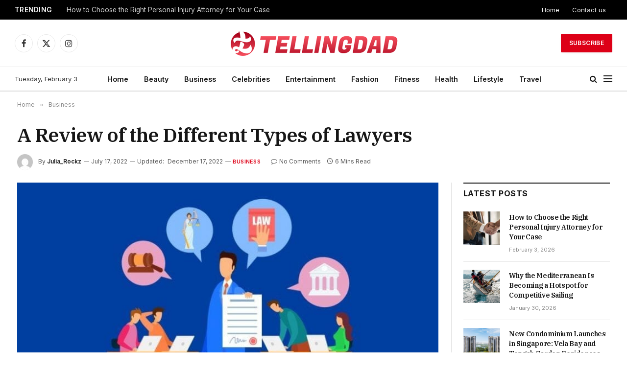

--- FILE ---
content_type: text/html; charset=UTF-8
request_url: https://tellingdad.com/a-review-of-the-different-types-of-lawyers/
body_size: 18310
content:

<!DOCTYPE html>
<html dir="ltr" lang="en-US" prefix="og: https://ogp.me/ns#" class="s-light site-s-light">

<head>

	<meta charset="UTF-8" />
	<meta name="viewport" content="width=device-width, initial-scale=1" />
	<title>A Review of the Different Types of Lawyers - Tellingdad.com</title><link rel="preload" as="image" imagesrcset="https://tellingdad.com/wp-content/uploads/2022/07/Types-of-Lawyer-800x500-1.jpg 800w, https://tellingdad.com/wp-content/uploads/2022/07/Types-of-Lawyer-800x500-1-300x188.jpg 300w, https://tellingdad.com/wp-content/uploads/2022/07/Types-of-Lawyer-800x500-1-768x480.jpg 768w, https://tellingdad.com/wp-content/uploads/2022/07/Types-of-Lawyer-800x500-1-150x94.jpg 150w, https://tellingdad.com/wp-content/uploads/2022/07/Types-of-Lawyer-800x500-1-450x281.jpg 450w" imagesizes="(max-width: 801px) 100vw, 801px" />

		<!-- All in One SEO 4.9.3 - aioseo.com -->
	<meta name="description" content="Let’s talk about different types of lawyers! While you may think any lawyer can solve your legal problem, that’s not the case. The legal field is vast and varied, meaning there are specialized lawyers out there ranging from accident lawyers to tax lawyers. If you are among the people who didn’t know there are different" />
	<meta name="robots" content="max-image-preview:large" />
	<meta name="author" content="Julia_Rockz"/>
	<link rel="canonical" href="https://tellingdad.com/a-review-of-the-different-types-of-lawyers/" />
	<meta name="generator" content="All in One SEO (AIOSEO) 4.9.3" />
		<meta property="og:locale" content="en_US" />
		<meta property="og:site_name" content="Tellingdad.com -" />
		<meta property="og:type" content="article" />
		<meta property="og:title" content="A Review of the Different Types of Lawyers - Tellingdad.com" />
		<meta property="og:description" content="Let’s talk about different types of lawyers! While you may think any lawyer can solve your legal problem, that’s not the case. The legal field is vast and varied, meaning there are specialized lawyers out there ranging from accident lawyers to tax lawyers. If you are among the people who didn’t know there are different" />
		<meta property="og:url" content="https://tellingdad.com/a-review-of-the-different-types-of-lawyers/" />
		<meta property="article:published_time" content="2022-07-17T18:21:54+00:00" />
		<meta property="article:modified_time" content="2022-12-17T14:24:18+00:00" />
		<meta name="twitter:card" content="summary" />
		<meta name="twitter:title" content="A Review of the Different Types of Lawyers - Tellingdad.com" />
		<meta name="twitter:description" content="Let’s talk about different types of lawyers! While you may think any lawyer can solve your legal problem, that’s not the case. The legal field is vast and varied, meaning there are specialized lawyers out there ranging from accident lawyers to tax lawyers. If you are among the people who didn’t know there are different" />
		<script type="application/ld+json" class="aioseo-schema">
			{"@context":"https:\/\/schema.org","@graph":[{"@type":"BlogPosting","@id":"https:\/\/tellingdad.com\/a-review-of-the-different-types-of-lawyers\/#blogposting","name":"A Review of the Different Types of Lawyers - Tellingdad.com","headline":"A Review of the Different Types of Lawyers","author":{"@id":"https:\/\/tellingdad.com\/author\/gposting\/#author"},"publisher":{"@id":"https:\/\/tellingdad.com\/#person"},"image":{"@type":"ImageObject","url":"https:\/\/tellingdad.com\/wp-content\/uploads\/2022\/07\/Types-of-Lawyer-800x500-1.jpg","width":800,"height":500},"datePublished":"2022-07-17T18:21:54+00:00","dateModified":"2022-12-17T14:24:18+00:00","inLanguage":"en-US","mainEntityOfPage":{"@id":"https:\/\/tellingdad.com\/a-review-of-the-different-types-of-lawyers\/#webpage"},"isPartOf":{"@id":"https:\/\/tellingdad.com\/a-review-of-the-different-types-of-lawyers\/#webpage"},"articleSection":"Business"},{"@type":"BreadcrumbList","@id":"https:\/\/tellingdad.com\/a-review-of-the-different-types-of-lawyers\/#breadcrumblist","itemListElement":[{"@type":"ListItem","@id":"https:\/\/tellingdad.com#listItem","position":1,"name":"Home","item":"https:\/\/tellingdad.com","nextItem":{"@type":"ListItem","@id":"https:\/\/tellingdad.com\/business\/#listItem","name":"Business"}},{"@type":"ListItem","@id":"https:\/\/tellingdad.com\/business\/#listItem","position":2,"name":"Business","item":"https:\/\/tellingdad.com\/business\/","nextItem":{"@type":"ListItem","@id":"https:\/\/tellingdad.com\/a-review-of-the-different-types-of-lawyers\/#listItem","name":"A Review of the Different Types of Lawyers"},"previousItem":{"@type":"ListItem","@id":"https:\/\/tellingdad.com#listItem","name":"Home"}},{"@type":"ListItem","@id":"https:\/\/tellingdad.com\/a-review-of-the-different-types-of-lawyers\/#listItem","position":3,"name":"A Review of the Different Types of Lawyers","previousItem":{"@type":"ListItem","@id":"https:\/\/tellingdad.com\/business\/#listItem","name":"Business"}}]},{"@type":"Person","@id":"https:\/\/tellingdad.com\/#person","name":"Shon_Mark","image":{"@type":"ImageObject","@id":"https:\/\/tellingdad.com\/a-review-of-the-different-types-of-lawyers\/#personImage","url":"https:\/\/secure.gravatar.com\/avatar\/e84237b99285e88366c1ff8c076f2d7dfa2c01c97b1fdea86417c39aad0b26a0?s=96&d=mm&r=g","width":96,"height":96,"caption":"Shon_Mark"}},{"@type":"Person","@id":"https:\/\/tellingdad.com\/author\/gposting\/#author","url":"https:\/\/tellingdad.com\/author\/gposting\/","name":"Julia_Rockz","image":{"@type":"ImageObject","@id":"https:\/\/tellingdad.com\/a-review-of-the-different-types-of-lawyers\/#authorImage","url":"https:\/\/secure.gravatar.com\/avatar\/fdb9018391d9d3732dadcd8360aceee3abe59df96cf68193ff5c40cedafc2358?s=96&d=mm&r=g","width":96,"height":96,"caption":"Julia_Rockz"}},{"@type":"WebPage","@id":"https:\/\/tellingdad.com\/a-review-of-the-different-types-of-lawyers\/#webpage","url":"https:\/\/tellingdad.com\/a-review-of-the-different-types-of-lawyers\/","name":"A Review of the Different Types of Lawyers - Tellingdad.com","description":"Let\u2019s talk about different types of lawyers! While you may think any lawyer can solve your legal problem, that\u2019s not the case. The legal field is vast and varied, meaning there are specialized lawyers out there ranging from accident lawyers to tax lawyers. If you are among the people who didn\u2019t know there are different","inLanguage":"en-US","isPartOf":{"@id":"https:\/\/tellingdad.com\/#website"},"breadcrumb":{"@id":"https:\/\/tellingdad.com\/a-review-of-the-different-types-of-lawyers\/#breadcrumblist"},"author":{"@id":"https:\/\/tellingdad.com\/author\/gposting\/#author"},"creator":{"@id":"https:\/\/tellingdad.com\/author\/gposting\/#author"},"image":{"@type":"ImageObject","url":"https:\/\/tellingdad.com\/wp-content\/uploads\/2022\/07\/Types-of-Lawyer-800x500-1.jpg","@id":"https:\/\/tellingdad.com\/a-review-of-the-different-types-of-lawyers\/#mainImage","width":800,"height":500},"primaryImageOfPage":{"@id":"https:\/\/tellingdad.com\/a-review-of-the-different-types-of-lawyers\/#mainImage"},"datePublished":"2022-07-17T18:21:54+00:00","dateModified":"2022-12-17T14:24:18+00:00"},{"@type":"WebSite","@id":"https:\/\/tellingdad.com\/#website","url":"https:\/\/tellingdad.com\/","name":"Tellingdad.com","inLanguage":"en-US","publisher":{"@id":"https:\/\/tellingdad.com\/#person"}}]}
		</script>
		<!-- All in One SEO -->

<link rel='dns-prefetch' href='//fonts.googleapis.com' />
<link rel="alternate" type="application/rss+xml" title="Tellingdad.com &raquo; Feed" href="https://tellingdad.com/feed/" />
<link rel="alternate" type="application/rss+xml" title="Tellingdad.com &raquo; Comments Feed" href="https://tellingdad.com/comments/feed/" />
<link rel="alternate" type="application/rss+xml" title="Tellingdad.com &raquo; A Review of the Different Types of Lawyers Comments Feed" href="https://tellingdad.com/a-review-of-the-different-types-of-lawyers/feed/" />
<link rel="alternate" title="oEmbed (JSON)" type="application/json+oembed" href="https://tellingdad.com/wp-json/oembed/1.0/embed?url=https%3A%2F%2Ftellingdad.com%2Fa-review-of-the-different-types-of-lawyers%2F" />
<link rel="alternate" title="oEmbed (XML)" type="text/xml+oembed" href="https://tellingdad.com/wp-json/oembed/1.0/embed?url=https%3A%2F%2Ftellingdad.com%2Fa-review-of-the-different-types-of-lawyers%2F&#038;format=xml" />
<style id='wp-img-auto-sizes-contain-inline-css' type='text/css'>
img:is([sizes=auto i],[sizes^="auto," i]){contain-intrinsic-size:3000px 1500px}
/*# sourceURL=wp-img-auto-sizes-contain-inline-css */
</style>
<style id='wp-emoji-styles-inline-css' type='text/css'>

	img.wp-smiley, img.emoji {
		display: inline !important;
		border: none !important;
		box-shadow: none !important;
		height: 1em !important;
		width: 1em !important;
		margin: 0 0.07em !important;
		vertical-align: -0.1em !important;
		background: none !important;
		padding: 0 !important;
	}
/*# sourceURL=wp-emoji-styles-inline-css */
</style>
<link rel='stylesheet' id='wp-block-library-css' href='https://tellingdad.com/wp-includes/css/dist/block-library/style.min.css?ver=6.9' type='text/css' media='all' />
<style id='global-styles-inline-css' type='text/css'>
:root{--wp--preset--aspect-ratio--square: 1;--wp--preset--aspect-ratio--4-3: 4/3;--wp--preset--aspect-ratio--3-4: 3/4;--wp--preset--aspect-ratio--3-2: 3/2;--wp--preset--aspect-ratio--2-3: 2/3;--wp--preset--aspect-ratio--16-9: 16/9;--wp--preset--aspect-ratio--9-16: 9/16;--wp--preset--color--black: #000000;--wp--preset--color--cyan-bluish-gray: #abb8c3;--wp--preset--color--white: #ffffff;--wp--preset--color--pale-pink: #f78da7;--wp--preset--color--vivid-red: #cf2e2e;--wp--preset--color--luminous-vivid-orange: #ff6900;--wp--preset--color--luminous-vivid-amber: #fcb900;--wp--preset--color--light-green-cyan: #7bdcb5;--wp--preset--color--vivid-green-cyan: #00d084;--wp--preset--color--pale-cyan-blue: #8ed1fc;--wp--preset--color--vivid-cyan-blue: #0693e3;--wp--preset--color--vivid-purple: #9b51e0;--wp--preset--gradient--vivid-cyan-blue-to-vivid-purple: linear-gradient(135deg,rgb(6,147,227) 0%,rgb(155,81,224) 100%);--wp--preset--gradient--light-green-cyan-to-vivid-green-cyan: linear-gradient(135deg,rgb(122,220,180) 0%,rgb(0,208,130) 100%);--wp--preset--gradient--luminous-vivid-amber-to-luminous-vivid-orange: linear-gradient(135deg,rgb(252,185,0) 0%,rgb(255,105,0) 100%);--wp--preset--gradient--luminous-vivid-orange-to-vivid-red: linear-gradient(135deg,rgb(255,105,0) 0%,rgb(207,46,46) 100%);--wp--preset--gradient--very-light-gray-to-cyan-bluish-gray: linear-gradient(135deg,rgb(238,238,238) 0%,rgb(169,184,195) 100%);--wp--preset--gradient--cool-to-warm-spectrum: linear-gradient(135deg,rgb(74,234,220) 0%,rgb(151,120,209) 20%,rgb(207,42,186) 40%,rgb(238,44,130) 60%,rgb(251,105,98) 80%,rgb(254,248,76) 100%);--wp--preset--gradient--blush-light-purple: linear-gradient(135deg,rgb(255,206,236) 0%,rgb(152,150,240) 100%);--wp--preset--gradient--blush-bordeaux: linear-gradient(135deg,rgb(254,205,165) 0%,rgb(254,45,45) 50%,rgb(107,0,62) 100%);--wp--preset--gradient--luminous-dusk: linear-gradient(135deg,rgb(255,203,112) 0%,rgb(199,81,192) 50%,rgb(65,88,208) 100%);--wp--preset--gradient--pale-ocean: linear-gradient(135deg,rgb(255,245,203) 0%,rgb(182,227,212) 50%,rgb(51,167,181) 100%);--wp--preset--gradient--electric-grass: linear-gradient(135deg,rgb(202,248,128) 0%,rgb(113,206,126) 100%);--wp--preset--gradient--midnight: linear-gradient(135deg,rgb(2,3,129) 0%,rgb(40,116,252) 100%);--wp--preset--font-size--small: 13px;--wp--preset--font-size--medium: 20px;--wp--preset--font-size--large: 36px;--wp--preset--font-size--x-large: 42px;--wp--preset--spacing--20: 0.44rem;--wp--preset--spacing--30: 0.67rem;--wp--preset--spacing--40: 1rem;--wp--preset--spacing--50: 1.5rem;--wp--preset--spacing--60: 2.25rem;--wp--preset--spacing--70: 3.38rem;--wp--preset--spacing--80: 5.06rem;--wp--preset--shadow--natural: 6px 6px 9px rgba(0, 0, 0, 0.2);--wp--preset--shadow--deep: 12px 12px 50px rgba(0, 0, 0, 0.4);--wp--preset--shadow--sharp: 6px 6px 0px rgba(0, 0, 0, 0.2);--wp--preset--shadow--outlined: 6px 6px 0px -3px rgb(255, 255, 255), 6px 6px rgb(0, 0, 0);--wp--preset--shadow--crisp: 6px 6px 0px rgb(0, 0, 0);}:where(.is-layout-flex){gap: 0.5em;}:where(.is-layout-grid){gap: 0.5em;}body .is-layout-flex{display: flex;}.is-layout-flex{flex-wrap: wrap;align-items: center;}.is-layout-flex > :is(*, div){margin: 0;}body .is-layout-grid{display: grid;}.is-layout-grid > :is(*, div){margin: 0;}:where(.wp-block-columns.is-layout-flex){gap: 2em;}:where(.wp-block-columns.is-layout-grid){gap: 2em;}:where(.wp-block-post-template.is-layout-flex){gap: 1.25em;}:where(.wp-block-post-template.is-layout-grid){gap: 1.25em;}.has-black-color{color: var(--wp--preset--color--black) !important;}.has-cyan-bluish-gray-color{color: var(--wp--preset--color--cyan-bluish-gray) !important;}.has-white-color{color: var(--wp--preset--color--white) !important;}.has-pale-pink-color{color: var(--wp--preset--color--pale-pink) !important;}.has-vivid-red-color{color: var(--wp--preset--color--vivid-red) !important;}.has-luminous-vivid-orange-color{color: var(--wp--preset--color--luminous-vivid-orange) !important;}.has-luminous-vivid-amber-color{color: var(--wp--preset--color--luminous-vivid-amber) !important;}.has-light-green-cyan-color{color: var(--wp--preset--color--light-green-cyan) !important;}.has-vivid-green-cyan-color{color: var(--wp--preset--color--vivid-green-cyan) !important;}.has-pale-cyan-blue-color{color: var(--wp--preset--color--pale-cyan-blue) !important;}.has-vivid-cyan-blue-color{color: var(--wp--preset--color--vivid-cyan-blue) !important;}.has-vivid-purple-color{color: var(--wp--preset--color--vivid-purple) !important;}.has-black-background-color{background-color: var(--wp--preset--color--black) !important;}.has-cyan-bluish-gray-background-color{background-color: var(--wp--preset--color--cyan-bluish-gray) !important;}.has-white-background-color{background-color: var(--wp--preset--color--white) !important;}.has-pale-pink-background-color{background-color: var(--wp--preset--color--pale-pink) !important;}.has-vivid-red-background-color{background-color: var(--wp--preset--color--vivid-red) !important;}.has-luminous-vivid-orange-background-color{background-color: var(--wp--preset--color--luminous-vivid-orange) !important;}.has-luminous-vivid-amber-background-color{background-color: var(--wp--preset--color--luminous-vivid-amber) !important;}.has-light-green-cyan-background-color{background-color: var(--wp--preset--color--light-green-cyan) !important;}.has-vivid-green-cyan-background-color{background-color: var(--wp--preset--color--vivid-green-cyan) !important;}.has-pale-cyan-blue-background-color{background-color: var(--wp--preset--color--pale-cyan-blue) !important;}.has-vivid-cyan-blue-background-color{background-color: var(--wp--preset--color--vivid-cyan-blue) !important;}.has-vivid-purple-background-color{background-color: var(--wp--preset--color--vivid-purple) !important;}.has-black-border-color{border-color: var(--wp--preset--color--black) !important;}.has-cyan-bluish-gray-border-color{border-color: var(--wp--preset--color--cyan-bluish-gray) !important;}.has-white-border-color{border-color: var(--wp--preset--color--white) !important;}.has-pale-pink-border-color{border-color: var(--wp--preset--color--pale-pink) !important;}.has-vivid-red-border-color{border-color: var(--wp--preset--color--vivid-red) !important;}.has-luminous-vivid-orange-border-color{border-color: var(--wp--preset--color--luminous-vivid-orange) !important;}.has-luminous-vivid-amber-border-color{border-color: var(--wp--preset--color--luminous-vivid-amber) !important;}.has-light-green-cyan-border-color{border-color: var(--wp--preset--color--light-green-cyan) !important;}.has-vivid-green-cyan-border-color{border-color: var(--wp--preset--color--vivid-green-cyan) !important;}.has-pale-cyan-blue-border-color{border-color: var(--wp--preset--color--pale-cyan-blue) !important;}.has-vivid-cyan-blue-border-color{border-color: var(--wp--preset--color--vivid-cyan-blue) !important;}.has-vivid-purple-border-color{border-color: var(--wp--preset--color--vivid-purple) !important;}.has-vivid-cyan-blue-to-vivid-purple-gradient-background{background: var(--wp--preset--gradient--vivid-cyan-blue-to-vivid-purple) !important;}.has-light-green-cyan-to-vivid-green-cyan-gradient-background{background: var(--wp--preset--gradient--light-green-cyan-to-vivid-green-cyan) !important;}.has-luminous-vivid-amber-to-luminous-vivid-orange-gradient-background{background: var(--wp--preset--gradient--luminous-vivid-amber-to-luminous-vivid-orange) !important;}.has-luminous-vivid-orange-to-vivid-red-gradient-background{background: var(--wp--preset--gradient--luminous-vivid-orange-to-vivid-red) !important;}.has-very-light-gray-to-cyan-bluish-gray-gradient-background{background: var(--wp--preset--gradient--very-light-gray-to-cyan-bluish-gray) !important;}.has-cool-to-warm-spectrum-gradient-background{background: var(--wp--preset--gradient--cool-to-warm-spectrum) !important;}.has-blush-light-purple-gradient-background{background: var(--wp--preset--gradient--blush-light-purple) !important;}.has-blush-bordeaux-gradient-background{background: var(--wp--preset--gradient--blush-bordeaux) !important;}.has-luminous-dusk-gradient-background{background: var(--wp--preset--gradient--luminous-dusk) !important;}.has-pale-ocean-gradient-background{background: var(--wp--preset--gradient--pale-ocean) !important;}.has-electric-grass-gradient-background{background: var(--wp--preset--gradient--electric-grass) !important;}.has-midnight-gradient-background{background: var(--wp--preset--gradient--midnight) !important;}.has-small-font-size{font-size: var(--wp--preset--font-size--small) !important;}.has-medium-font-size{font-size: var(--wp--preset--font-size--medium) !important;}.has-large-font-size{font-size: var(--wp--preset--font-size--large) !important;}.has-x-large-font-size{font-size: var(--wp--preset--font-size--x-large) !important;}
/*# sourceURL=global-styles-inline-css */
</style>

<style id='classic-theme-styles-inline-css' type='text/css'>
/*! This file is auto-generated */
.wp-block-button__link{color:#fff;background-color:#32373c;border-radius:9999px;box-shadow:none;text-decoration:none;padding:calc(.667em + 2px) calc(1.333em + 2px);font-size:1.125em}.wp-block-file__button{background:#32373c;color:#fff;text-decoration:none}
/*# sourceURL=/wp-includes/css/classic-themes.min.css */
</style>
<link rel='stylesheet' id='smartmag-core-css' href='https://tellingdad.com/wp-content/themes/smart-mag/style.css?ver=9.5.0' type='text/css' media='all' />
<style id='smartmag-core-inline-css' type='text/css'>
:root { --c-main: #dd0017;
--c-main-rgb: 221,0,23;
--text-font: "Inter", system-ui, -apple-system, "Segoe UI", Arial, sans-serif;
--body-font: "Inter", system-ui, -apple-system, "Segoe UI", Arial, sans-serif;
--title-font: "IBM Plex Serif", Georgia, serif;
--title-size-n: 17px;
--title-size-m: 18px;
--title-size-l: 20px;
--main-width: 1220px;
--p-title-space: 7px;
--excerpt-mt: 13px;
--excerpt-size: 14px; }
.post-title:not(._) { letter-spacing: -0.025em; }
:root { --sidebar-width: 300px; }
.ts-row, .has-el-gap { --sidebar-c-width: calc(var(--sidebar-width) + var(--grid-gutter-h) + var(--sidebar-c-pad)); }
:root { --sidebar-pad: 32px; --sidebar-sep-pad: 32px; }
.main-wrap > .main { margin-top: 30px; }
.smart-head-main .smart-head-mid { --head-h: 96px; }
.smart-head-main .smart-head-bot { --head-h: 51px; border-top-width: 1px; border-top-color: #e8e8e8; border-bottom-width: 2px; border-bottom-color: #dedede; }
.navigation-main .menu > li > a { font-size: 14.4px; font-weight: 600; }
.navigation-main .menu > li li a { font-size: 13px; }
.navigation-main { --nav-items-space: 16px; }
.mobile-menu { font-size: 15px; }
.smart-head-main .spc-social { --spc-social-fs: 17px; --spc-social-size: 37px; }
.smart-head-main .hamburger-icon { width: 18px; }
.trending-ticker .heading { color: #f7f7f7; font-size: 13.8px; font-weight: 600; letter-spacing: .02em; margin-right: 30px; }
.trending-ticker .post-link { font-size: 13.8px; }
.trending-ticker { --max-width: 500px; }
.post-meta .meta-item, .post-meta .text-in { font-size: 11px; }
.post-meta .text-in, .post-meta .post-cat > a { font-size: 11px; }
.post-meta .post-cat > a { font-weight: 600; text-transform: uppercase; letter-spacing: .02em; }
.post-meta .post-author > a { font-weight: 600; }
.block-head-f .heading { font-size: 16px; font-weight: 800; text-transform: uppercase; letter-spacing: .03em; }
.block-head-f { --space-below: 15px; --line-weight: 2px; --c-border: #ffffff; }
.s-dark .block-head-f { --c-border: #151516; }
.loop-grid-base .media { margin-bottom: 13px; }
.list-post { --list-p-media-width: 30%; --list-p-media-max-width: 85%; }
.loop-small .ratio-is-custom { padding-bottom: calc(100% / 1.1); }
.loop-small .media:not(i) { max-width: 75px; }
.post-meta-single .meta-item, .post-meta-single .text-in { font-size: 12px; }
.the-post-header .post-meta .post-title { font-weight: 600; }
.entry-content { font-family: "IBM Plex Serif", Georgia, serif; font-size: 17px; }
.site-s-light .entry-content { color: #000000; }
.post-share-float .share-text { font-size: 10px; }
.post-share-float .service { width: 38px; height: 38px; margin-bottom: 8px; border-radius: 50px; font-size: 16px; }
.s-post-modern .post-content-wrap { display: grid; grid-template-columns: minmax(0, 1fr); }
.s-post-modern .entry-content { max-width: min(100%, calc(700px + var(--p-spacious-pad)*2)); justify-self: center; }
.s-head-large .sub-title { font-size: 17px; }
.site-s-light .s-head-large .sub-title { color: #515151; }
.site-s-light .s-head-large .post-meta { --c-post-meta: #565656; }
.s-post-large .post-content-wrap { display: grid; grid-template-columns: minmax(0, 1fr); }
.s-post-large .entry-content { max-width: min(100%, calc(700px + var(--p-spacious-pad)*2)); justify-self: center; }
.a-wrap-2:not(._) { padding-top: 17px; padding-bottom: 17px; padding-left: 15px; padding-right: 15px; margin-top: 0px; margin-bottom: 0px; }
@media (min-width: 1200px) { .s-head-large .post-title { font-size: 40px; } }
@media (min-width: 940px) and (max-width: 1200px) { :root { --sidebar-width: 280px; }
.ts-row, .has-el-gap { --sidebar-c-width: calc(var(--sidebar-width) + var(--grid-gutter-h) + var(--sidebar-c-pad)); }
.navigation-main .menu > li > a { font-size: calc(10px + (14.4px - 10px) * .7); }
.trending-ticker { --max-width: 400px; } }
@media (max-width: 767px) { .s-head-large .post-title { font-size: 29px; } }


.term-color-2 { --c-main: #ff6a5a; }
.navigation .menu-cat-2 { --c-term: #ff6a5a; }


.term-color-5 { --c-main: #0a0a0a; }
.navigation .menu-cat-5 { --c-term: #0a0a0a; }

/*# sourceURL=smartmag-core-inline-css */
</style>
<link rel='stylesheet' id='smartmag-magnific-popup-css' href='https://tellingdad.com/wp-content/themes/smart-mag/css/lightbox.css?ver=9.5.0' type='text/css' media='all' />
<link rel='stylesheet' id='smartmag-icons-css' href='https://tellingdad.com/wp-content/themes/smart-mag/css/icons/icons.css?ver=9.5.0' type='text/css' media='all' />
<link rel='stylesheet' id='smartmag-gfonts-custom-css' href='https://fonts.googleapis.com/css?family=Inter%3A400%2C500%2C600%2C700%7CIBM+Plex+Serif%3A400%2C500%2C600%2C700&#038;display=swap' type='text/css' media='all' />
<script type="text/javascript" src="https://tellingdad.com/wp-includes/js/jquery/jquery.min.js?ver=3.7.1" id="jquery-core-js"></script>
<script type="text/javascript" src="https://tellingdad.com/wp-includes/js/jquery/jquery-migrate.min.js?ver=3.4.1" id="jquery-migrate-js"></script>
<link rel="https://api.w.org/" href="https://tellingdad.com/wp-json/" /><link rel="alternate" title="JSON" type="application/json" href="https://tellingdad.com/wp-json/wp/v2/posts/4638" /><link rel="EditURI" type="application/rsd+xml" title="RSD" href="https://tellingdad.com/xmlrpc.php?rsd" />
<meta name="generator" content="WordPress 6.9" />
<link rel='shortlink' href='https://tellingdad.com/?p=4638' />

		<script>
		var BunyadSchemeKey = 'bunyad-scheme';
		(() => {
			const d = document.documentElement;
			const c = d.classList;
			var scheme = localStorage.getItem(BunyadSchemeKey);
			
			if (scheme) {
				d.dataset.origClass = c;
				scheme === 'dark' ? c.remove('s-light', 'site-s-light') : c.remove('s-dark', 'site-s-dark');
				c.add('site-s-' + scheme, 's-' + scheme);
			}
		})();
		</script>
		<meta name="generator" content="Elementor 3.26.5; features: additional_custom_breakpoints; settings: css_print_method-external, google_font-enabled, font_display-auto">
			<style>
				.e-con.e-parent:nth-of-type(n+4):not(.e-lazyloaded):not(.e-no-lazyload),
				.e-con.e-parent:nth-of-type(n+4):not(.e-lazyloaded):not(.e-no-lazyload) * {
					background-image: none !important;
				}
				@media screen and (max-height: 1024px) {
					.e-con.e-parent:nth-of-type(n+3):not(.e-lazyloaded):not(.e-no-lazyload),
					.e-con.e-parent:nth-of-type(n+3):not(.e-lazyloaded):not(.e-no-lazyload) * {
						background-image: none !important;
					}
				}
				@media screen and (max-height: 640px) {
					.e-con.e-parent:nth-of-type(n+2):not(.e-lazyloaded):not(.e-no-lazyload),
					.e-con.e-parent:nth-of-type(n+2):not(.e-lazyloaded):not(.e-no-lazyload) * {
						background-image: none !important;
					}
				}
			</style>
			<link rel="icon" href="https://tellingdad.com/wp-content/uploads/2021/10/cropped-Screenshot_499-32x32.jpg" sizes="32x32" />
<link rel="icon" href="https://tellingdad.com/wp-content/uploads/2021/10/cropped-Screenshot_499-192x192.jpg" sizes="192x192" />
<link rel="apple-touch-icon" href="https://tellingdad.com/wp-content/uploads/2021/10/cropped-Screenshot_499-180x180.jpg" />
<meta name="msapplication-TileImage" content="https://tellingdad.com/wp-content/uploads/2021/10/cropped-Screenshot_499-270x270.jpg" />


</head>

<body class="wp-singular post-template-default single single-post postid-4638 single-format-standard wp-theme-smart-mag right-sidebar post-layout-large post-cat-3 has-lb has-lb-sm has-sb-sep layout-normal elementor-default elementor-kit-9">



<div class="main-wrap">

	
<div class="off-canvas-backdrop"></div>
<div class="mobile-menu-container off-canvas s-dark" id="off-canvas">

	<div class="off-canvas-head">
		<a href="#" class="close">
			<span class="visuallyhidden">Close Menu</span>
			<i class="tsi tsi-times"></i>
		</a>

		<div class="ts-logo">
					</div>
	</div>

	<div class="off-canvas-content">

					<ul class="mobile-menu"></ul>
		
		
		
		<div class="spc-social-block spc-social spc-social-b smart-head-social">
		
			
				<a href="#" class="link service s-facebook" target="_blank" rel="nofollow noopener">
					<i class="icon tsi tsi-facebook"></i>					<span class="visuallyhidden">Facebook</span>
				</a>
									
			
				<a href="#" class="link service s-twitter" target="_blank" rel="nofollow noopener">
					<i class="icon tsi tsi-twitter"></i>					<span class="visuallyhidden">X (Twitter)</span>
				</a>
									
			
				<a href="#" class="link service s-instagram" target="_blank" rel="nofollow noopener">
					<i class="icon tsi tsi-instagram"></i>					<span class="visuallyhidden">Instagram</span>
				</a>
									
			
		</div>

		
	</div>

</div>
<div class="smart-head smart-head-a smart-head-main" id="smart-head" data-sticky="auto" data-sticky-type="smart" data-sticky-full>
	
	<div class="smart-head-row smart-head-top s-dark smart-head-row-full">

		<div class="inner full">

							
				<div class="items items-left ">
				
<div class="trending-ticker" data-delay="8">
	<span class="heading">Trending</span>

	<ul>
				
			<li><a href="https://tellingdad.com/how-to-choose-the-right-personal-injury-attorney-for-your-case/" class="post-link">How to Choose the Right Personal Injury Attorney for Your Case</a></li>
		
				
			<li><a href="https://tellingdad.com/why-the-mediterranean-is-becoming-a-hotspot-for-competitive-sailing/" class="post-link">Why the Mediterranean Is Becoming a Hotspot for Competitive Sailing</a></li>
		
				
			<li><a href="https://tellingdad.com/new-condominium-launches-in-singapore-vela-bay-and-tengah-garden-residences/" class="post-link">New Condominium Launches in Singapore: Vela Bay and Tengah Garden Residences</a></li>
		
				
			<li><a href="https://tellingdad.com/january-tailgating-must-haves-ultimate-winter-essentials-list/" class="post-link">January Tailgating Must-Haves: Ultimate Winter Essentials List</a></li>
		
				
			<li><a href="https://tellingdad.com/why-pbm-services-and-pharmacy-benefits-consulting-help-employers-make-better-decisions/" class="post-link">Why PBM Services and Pharmacy Benefits Consulting Help Employers Make Better Decisions</a></li>
		
				
			<li><a href="https://tellingdad.com/reasons-why-your-cashless-insurance-claims-can-get-denied/" class="post-link">Reasons Why Your Cashless Insurance Claims Can Get Denied</a></li>
		
				
			<li><a href="https://tellingdad.com/elegance-meets-safety-why-balustrades-are-the-silent-hero-of-adelaide-homes/" class="post-link">Elegance Meets Safety: Why Balustrades Are the Silent Hero of Adelaide Homes</a></li>
		
				
			<li><a href="https://tellingdad.com/demystifying-rvus-what-they-are-and-why-they-matter-in-healthcare/" class="post-link">Demystifying RVUs: What They Are and Why They Matter in Healthcare</a></li>
		
				
			</ul>
</div>
				</div>

							
				<div class="items items-center empty">
								</div>

							
				<div class="items items-right ">
					<div class="nav-wrap">
		<nav class="navigation navigation-small nav-hov-a">
			<ul id="menu-top-links" class="menu"><li id="menu-item-4313" class="menu-item menu-item-type-post_type menu-item-object-page menu-item-home menu-item-4313"><a href="https://tellingdad.com/">Home</a></li>
<li id="menu-item-4314" class="menu-item menu-item-type-post_type menu-item-object-page menu-item-4314"><a href="https://tellingdad.com/contact-us/">Contact us</a></li>
</ul>		</nav>
	</div>
				</div>

						
		</div>
	</div>

	
	<div class="smart-head-row smart-head-mid smart-head-row-3 is-light smart-head-row-full">

		<div class="inner full">

							
				<div class="items items-left ">
				
		<div class="spc-social-block spc-social spc-social-b smart-head-social">
		
			
				<a href="#" class="link service s-facebook" target="_blank" rel="nofollow noopener">
					<i class="icon tsi tsi-facebook"></i>					<span class="visuallyhidden">Facebook</span>
				</a>
									
			
				<a href="#" class="link service s-twitter" target="_blank" rel="nofollow noopener">
					<i class="icon tsi tsi-twitter"></i>					<span class="visuallyhidden">X (Twitter)</span>
				</a>
									
			
				<a href="#" class="link service s-instagram" target="_blank" rel="nofollow noopener">
					<i class="icon tsi tsi-instagram"></i>					<span class="visuallyhidden">Instagram</span>
				</a>
									
			
		</div>

						</div>

							
				<div class="items items-center ">
					<a href="https://tellingdad.com/" title="Tellingdad.com" rel="home" class="logo-link ts-logo logo-is-image">
		<span>
			
				
					<img fetchpriority="high" src="https://smartmag.theme-sphere.com/smart-times/wp-content/uploads/sites/30/2022/03/The-Smart-Times-Logo01-white.png" class="logo-image logo-image-dark" alt="Tellingdad.com" srcset="https://smartmag.theme-sphere.com/smart-times/wp-content/uploads/sites/30/2022/03/The-Smart-Times-Logo01-white.png ,https://smartmag.theme-sphere.com/smart-times/wp-content/uploads/sites/30/2022/03/The-Smart-Times-Logo01-white@2x.png 2x" width="576" height="507"/><img src="https://tellingdad.com/wp-content/uploads/2022/06/telling-logo.png" class="logo-image" alt="Tellingdad.com" width="350" height="57"/>
									 
					</span>
	</a>				</div>

							
				<div class="items items-right ">
				
	<a href="#" class="ts-button ts-button-a ts-button1">
		Subscribe	</a>
				</div>

						
		</div>
	</div>

	
	<div class="smart-head-row smart-head-bot smart-head-row-3 is-light has-center-nav smart-head-row-full">

		<div class="inner full">

							
				<div class="items items-left ">
				
<span class="h-date">
	Tuesday, February 3</span>				</div>

							
				<div class="items items-center ">
					<div class="nav-wrap">
		<nav class="navigation navigation-main nav-hov-a">
			<ul id="menu-main-menu" class="menu"><li id="menu-item-818" class="menu-item menu-item-type-custom menu-item-object-custom menu-item-home menu-item-818"><a href="https://tellingdad.com">Home</a></li>
<li id="menu-item-1049" class="menu-item menu-item-type-taxonomy menu-item-object-category menu-cat-2 menu-item-1049"><a href="https://tellingdad.com/beauty/">Beauty</a></li>
<li id="menu-item-1050" class="menu-item menu-item-type-taxonomy menu-item-object-category current-post-ancestor current-menu-parent current-post-parent menu-cat-3 menu-item-1050"><a href="https://tellingdad.com/business/">Business</a></li>
<li id="menu-item-1051" class="menu-item menu-item-type-taxonomy menu-item-object-category menu-cat-4 menu-item-1051"><a href="https://tellingdad.com/celebrities/">Celebrities</a></li>
<li id="menu-item-1052" class="menu-item menu-item-type-taxonomy menu-item-object-category menu-cat-12 menu-item-1052"><a href="https://tellingdad.com/entertainment/">Entertainment</a></li>
<li id="menu-item-1053" class="menu-item menu-item-type-taxonomy menu-item-object-category menu-cat-5 menu-item-1053"><a href="https://tellingdad.com/fashion/">Fashion</a></li>
<li id="menu-item-1054" class="menu-item menu-item-type-taxonomy menu-item-object-category menu-cat-6 menu-item-1054"><a href="https://tellingdad.com/fitness/">Fitness</a></li>
<li id="menu-item-1055" class="menu-item menu-item-type-taxonomy menu-item-object-category menu-cat-1 menu-item-1055"><a href="https://tellingdad.com/health/">Health</a></li>
<li id="menu-item-1056" class="menu-item menu-item-type-taxonomy menu-item-object-category menu-cat-8 menu-item-1056"><a href="https://tellingdad.com/lifestyle/">Lifestyle</a></li>
<li id="menu-item-1057" class="menu-item menu-item-type-taxonomy menu-item-object-category menu-cat-11 menu-item-1057"><a href="https://tellingdad.com/travel/">Travel</a></li>
</ul>		</nav>
	</div>
				</div>

							
				<div class="items items-right ">
				

	<a href="#" class="search-icon has-icon-only is-icon" title="Search">
		<i class="tsi tsi-search"></i>
	</a>


<button class="offcanvas-toggle has-icon" type="button" aria-label="Menu">
	<span class="hamburger-icon hamburger-icon-b">
		<span class="inner"></span>
	</span>
</button>				</div>

						
		</div>
	</div>

	</div>
<div class="smart-head smart-head-a smart-head-mobile" id="smart-head-mobile" data-sticky="mid" data-sticky-type="smart" data-sticky-full>
	
	<div class="smart-head-row smart-head-mid smart-head-row-3 s-dark smart-head-row-full">

		<div class="inner wrap">

							
				<div class="items items-left ">
				
<button class="offcanvas-toggle has-icon" type="button" aria-label="Menu">
	<span class="hamburger-icon hamburger-icon-a">
		<span class="inner"></span>
	</span>
</button>				</div>

							
				<div class="items items-center ">
					<a href="https://tellingdad.com/" title="Tellingdad.com" rel="home" class="logo-link ts-logo logo-is-image">
		<span>
			
				
					<img fetchpriority="high" src="https://smartmag.theme-sphere.com/smart-times/wp-content/uploads/sites/30/2022/03/The-Smart-Times-Logo01-white.png" class="logo-image logo-image-dark" alt="Tellingdad.com" srcset="https://smartmag.theme-sphere.com/smart-times/wp-content/uploads/sites/30/2022/03/The-Smart-Times-Logo01-white.png ,https://smartmag.theme-sphere.com/smart-times/wp-content/uploads/sites/30/2022/03/The-Smart-Times-Logo01-white@2x.png 2x" width="576" height="507"/><img src="https://tellingdad.com/wp-content/uploads/2022/06/telling-logo.png" class="logo-image" alt="Tellingdad.com" width="350" height="57"/>
									 
					</span>
	</a>				</div>

							
				<div class="items items-right ">
				

	<a href="#" class="search-icon has-icon-only is-icon" title="Search">
		<i class="tsi tsi-search"></i>
	</a>

				</div>

						
		</div>
	</div>

	</div>
<nav class="breadcrumbs is-full-width breadcrumbs-a" id="breadcrumb"><div class="inner ts-contain "><span><a href="https://tellingdad.com/"><span>Home</span></a></span><span class="delim">&raquo;</span><span><a href="https://tellingdad.com/business/"><span>Business</span></a></span></div></nav>
<div class="main ts-contain cf right-sidebar">
	
		
	<div class="the-post-header s-head-modern s-head-large">
	<div class="post-meta post-meta-a post-meta-left post-meta-single has-below"><h1 class="is-title post-title">A Review of the Different Types of Lawyers</h1><div class="post-meta-items meta-below has-author-img"><span class="meta-item post-author has-img"><img alt='Julia_Rockz' src='https://secure.gravatar.com/avatar/fdb9018391d9d3732dadcd8360aceee3abe59df96cf68193ff5c40cedafc2358?s=32&#038;d=mm&#038;r=g' srcset='https://secure.gravatar.com/avatar/fdb9018391d9d3732dadcd8360aceee3abe59df96cf68193ff5c40cedafc2358?s=64&#038;d=mm&#038;r=g 2x' class='avatar avatar-32 photo' height='32' width='32' decoding='async'/><span class="by">By</span> <a href="https://tellingdad.com/author/gposting/" title="Posts by Julia_Rockz" rel="author">Julia_Rockz</a></span><span class="meta-item date"><time class="post-date" datetime="2022-07-17T18:21:54+00:00">July 17, 2022</time></span><span class="meta-item date-modified"><span class="updated-on">Updated:</span><time class="post-date" datetime="2022-12-17T14:24:18+00:00">December 17, 2022</time></span><span class="meta-item has-next-icon post-cat">
						
						<a href="https://tellingdad.com/business/" class="category term-color-3" rel="category">Business</a>
					</span>
					<span class="has-next-icon meta-item comments has-icon"><a href="https://tellingdad.com/a-review-of-the-different-types-of-lawyers/#respond"><i class="tsi tsi-comment-o"></i>No Comments</a></span><span class="meta-item read-time has-icon"><i class="tsi tsi-clock"></i>6 Mins Read</span></div></div>	
	
</div>
<div class="ts-row">
	<div class="col-8 main-content s-post-contain">

		
					<div class="single-featured">	
	<div class="featured">
				
			<a href="https://tellingdad.com/wp-content/uploads/2022/07/Types-of-Lawyer-800x500-1.jpg" class="image-link media-ratio ar-bunyad-main" title="A Review of the Different Types of Lawyers"><img width="801" height="524" src="https://tellingdad.com/wp-content/uploads/2022/07/Types-of-Lawyer-800x500-1.jpg" class="attachment-bunyad-main size-bunyad-main no-lazy skip-lazy wp-post-image" alt="" sizes="(max-width: 801px) 100vw, 801px" title="A Review of the Different Types of Lawyers" decoding="async" srcset="https://tellingdad.com/wp-content/uploads/2022/07/Types-of-Lawyer-800x500-1.jpg 800w, https://tellingdad.com/wp-content/uploads/2022/07/Types-of-Lawyer-800x500-1-300x188.jpg 300w, https://tellingdad.com/wp-content/uploads/2022/07/Types-of-Lawyer-800x500-1-768x480.jpg 768w, https://tellingdad.com/wp-content/uploads/2022/07/Types-of-Lawyer-800x500-1-150x94.jpg 150w, https://tellingdad.com/wp-content/uploads/2022/07/Types-of-Lawyer-800x500-1-450x281.jpg 450w" /></a>		
						
			</div>

	</div>
		
		<div class="the-post s-post-large">

			<article id="post-4638" class="post-4638 post type-post status-publish format-standard has-post-thumbnail category-business">
				
<div class="post-content-wrap has-share-float">
						<div class="post-share-float share-float-e is-hidden spc-social-c-icon">
	<div class="inner">
					<span class="share-text">Share</span>
		
		<div class="services">
		
				
			<a href="https://www.facebook.com/sharer.php?u=https%3A%2F%2Ftellingdad.com%2Fa-review-of-the-different-types-of-lawyers%2F" class="cf service s-facebook" target="_blank" title="Facebook">
				<i class="tsi tsi-facebook"></i>
				<span class="label">Facebook</span>
			</a>
				
				
			<a href="https://twitter.com/intent/tweet?url=https%3A%2F%2Ftellingdad.com%2Fa-review-of-the-different-types-of-lawyers%2F&text=A%20Review%20of%20the%20Different%20Types%20of%20Lawyers" class="cf service s-twitter" target="_blank" title="Twitter">
				<i class="tsi tsi-twitter"></i>
				<span class="label">Twitter</span>
			</a>
				
				
			<a href="https://www.linkedin.com/shareArticle?mini=true&url=https%3A%2F%2Ftellingdad.com%2Fa-review-of-the-different-types-of-lawyers%2F" class="cf service s-linkedin" target="_blank" title="LinkedIn">
				<i class="tsi tsi-linkedin"></i>
				<span class="label">LinkedIn</span>
			</a>
				
				
			<a href="https://pinterest.com/pin/create/button/?url=https%3A%2F%2Ftellingdad.com%2Fa-review-of-the-different-types-of-lawyers%2F&media=https%3A%2F%2Ftellingdad.com%2Fwp-content%2Fuploads%2F2022%2F07%2FTypes-of-Lawyer-800x500-1.jpg&description=A%20Review%20of%20the%20Different%20Types%20of%20Lawyers" class="cf service s-pinterest" target="_blank" title="Pinterest">
				<i class="tsi tsi-pinterest-p"></i>
				<span class="label">Pinterest</span>
			</a>
				
				
			<a href="/cdn-cgi/l/email-protection#[base64]" class="cf service s-email" target="_blank" title="Email">
				<i class="tsi tsi-envelope-o"></i>
				<span class="label">Email</span>
			</a>
				
				
		</div>
	</div>		
</div>
			
	<div class="post-content cf entry-content content-spacious">

		
				
		<p><span style="font-weight: 400;">Let’s talk about different types of lawyers! While you may think any lawyer can solve your legal problem, that’s not the case. The legal field is vast and varied, meaning there are specialized lawyers out there ranging from </span><a href="https://www.caraccidentlawyersperth.com.au/"><span style="font-weight: 400;">accident lawyers</span></a><span style="font-weight: 400;"> to tax lawyers. If you are among the people who didn’t know there are different types of lawyers, this blog is for you. Below, you will discover different types of lawyers and how they can help you.</span></p>
<p><span style="font-weight: 400;">A lawyer is someone trained and licensed to represent people in a courtroom and give legal advice. While the terms lawyer and attorney are often used interchangeably, there is a difference between them. Both of them have law degrees. However, the attorney mostly practices law in the court while the lawyer can practice law inside the courtroom as well as outside. Outside the courtroom, lawyers serve as legal advisors and consultants. All lawyers are good, to say the least. However, this does not mean they can solve all legal problems. These legal minds are trained to handle different situations. For this reason, if you are looking for a lawyer to represent you in legal matters, you may want them to have the skills that align with your unique situation. Finding it difficult to choose a lawyer that can help with your legal problem? Don&#8217;t fret. Here are the types of lawyers and how they can help you.</span></p>
<p><span style="font-weight: 400;">Business Lawyers</span></p>
<p><span style="font-weight: 400;">Business lawyers are legal minds that ensure a company&#8217;s operations adhere to the local, state, and federal laws. If you didn’t know, the winds and waters of trade and commerce have rules and regulations that protect the public and corporations during business transactions. When one party fails to adhere to these rules and regulations, there is a good chance the world of trade and commerce will be unsafe. Most clients employ business lawyers when setting up their businesses. This means they play a key role in the formation of the corporation and other activities that follow, including legal documentation and negotiation of contracts. That is not all; business lawyers also deal with acquisitions, mergers, and dissolution of the firm.</span></p>
<p><span style="font-weight: 400;">Immigration Lawyers</span></p>
<p><span style="font-weight: 400;">Immigration issues are not unheard of. To navigate these issues, you may need an immigration lawyer- a legal eagle trained to help you acquire the citizenship and legal status of another country. Immigration lawyers also help refugees and asylum seekers. These lawyers can work with firms, government, and nonprofit organizations.</span></p>
<p>Sexual Harassment Lawyers<br />
<strong><br />
</strong>This type of situation can happen anywhere but is mostly well known in companies. Any victim should not be afraid as there are lawyers who can help you in filing a case and raising your voice against the situation. The <a href="https://www.wigdorlaw.com/portfolio/douglas-h-wigdor/" data-saferedirecturl="https://www.google.com/url?q=https://www.wigdorlaw.com/portfolio/douglas-h-wigdor/&amp;source=gmail&amp;ust=1670662909742000&amp;usg=AOvVaw0b9ERPQx5bJumypSYWVIxy">best sexual harassment lawyer New York City</a> will file your case correctly, will present your detailed harassment experience and provide all the evidences to ensure that you get the justice you deserve.</p>
<p><span style="font-weight: 400;">Family Lawyers</span></p>
<p><span style="font-weight: 400;">When it comes to family lawyers, most people think they only specialize in child custody, alimony, and the distribution of marital assets. The truth is family lawyers cover more issues. These lawyers handle child welfare, paternity, adoption, and guardianship issues. At their basic, family lawyers help clients draft or negotiate contracts, write prenuptial agreements, and settle familial disputes. Offering advice on legal matters is another role of these lawyers. Family lawyers can work in various settings, including firms specializing in family law and  nonprofit organizations.</span></p>
<p><span style="font-weight: 400;">Personal Injury Lawyers</span></p>
<p><span style="font-weight: 400;"><a href="https://cartercapner.com.au/">Personal injury lawyers brisbane</a> ensure you are compensated after sustaining an injury at work or through an accident. You can easily find the best injury lawyers at <a href="https://larsonlaw.com/">Larson &amp; Miller Injury Law</a> Firm. This lawyer is well versed in tort law, covering civil legal disputes and damages. The typical responsibilities of </span><a href="https://www.personalinjurylawyersperth.com.au/"><span style="font-weight: 400;">personal injury lawyers</span></a><span style="font-weight: 400;"> include collecting evidence, assessing injuries, calculating total expenses, and speaking to witnesses. While you may think people are only injured physically, that is not the case. People are also be injured financially or emotionally.</span></p>
<p><span style="font-weight: 400;">Entertainment Lawyers</span></p>
<p><span style="font-weight: 400;">The world of entertainment boasts the likes of musicians, actors, athletes, and artists. Entertainment lawyers chip in when people from these groups have intellectual property issues. Another big role of these lawyers is contract negotiation and fee arrangement.</span></p>
<p><span style="font-weight: 400;">Tax Lawyers</span></p>
<p><span style="font-weight: 400;"> While tax rules and regulations can be complex, looking for a tax lawyer is the best way to understand them. A tax lawyer is well versed with these rules and regulations. For this reason, they can help you in various aspects of taxations, including filing taxes and tax settlement negotiations.</span></p>
<p><span style="font-weight: 400;">Constitutional Lawyers</span></p>
<p><span style="font-weight: 400;"> Constitutional lawyers have a better understanding of the constitution. For this reason, they are mainly involved in interpreting and implementing this country&#8217;s founding document. If you think certain laws, procedures, or acts violate the constitution, voice your concerns through a constitutional lawyer.</span></p>
<p><span style="font-weight: 400;">Defense Lawyers</span></p>
<p><span style="font-weight: 400;">For defense lawyers, you may want to choose between a criminal defense lawyer and prosecutors. The former represents defendants, while the latter stands against the person accused of committing a crime.</span></p>
<p><span style="font-weight: 400;">Labor Lawyers</span></p>
<p><span style="font-weight: 400;">Labor lawyers balance the interests of employers, employees, and unions. They cover a wide range of issues, from salaries to working hours and workplace discrimination to safety.</span></p>
<p><span style="font-weight: 400;">Medical Malpractice Lawyer</span></p>
<p><span style="font-weight: 400;">After injuries sustained at work or through accidents, there are injuries from medical malpractices. These mainly include medical misdiagnosis or inaccurate treatment. A medical malpractice lawyer can help you take legal action when such issues happen. This lawyer provides guidelines for filing a medical malpractice lawsuit. They are also involved in settlement negotiations.</span></p>
<p><span style="font-weight: 400;">Technology Lawyer</span></p>
<p><span style="font-weight: 400;">As the name suggests, the technology lawyers understand the law surrounding technology. For this reason, if you have a dispute with a technology firm, they are the right people to represent you whereas if you have been injured whilst working for a technology firm you require </span><a href="https://www.injurylawyersperth.com.au/"><span style="font-weight: 400;">injury lawyers</span></a><span style="font-weight: 400;"> to assist you make a claim. What’s more, a technology lawyer can take you through the stages of drafting a privacy policy and negotiating a SaaS agreement.</span></p>
<p><span style="font-weight: 400;">Contract Lawyer</span></p>
<p><span style="font-weight: 400;">A contact lawyer comes in handy when you want to hire new employees. This lawyer can help you draft and review contracts. Additionally, they can help you solve any business-related dispute.</span></p>
<p><span style="font-weight: 400;">Civil Rights Lawyer</span></p>
<p><span style="font-weight: 400;">Cases of companies or government officials violating the rights of civilians are common. If this happens to you, a civil rights lawyer can be helpful. This lawyer can help you file a lawsuit against someone violating your civil rights.</span></p>
<p><span style="font-weight: 400;">The Bottom Line</span></p>
<p><span style="font-weight: 400;">While lawyers charge their clients by the hour, their cost varies. Factors that affect the cost of a lawyer include the court appearances, your location, the experience of the lawyer, and the services you need. By now, you already know there are different types of lawyers in the legal field. For this reason, it is best to look for a legal eagle with expertise in your unique situation.</span></p>

				
		
		
		
	</div>
</div>
	
			</article>

			


	<div class="author-box">
			<section class="author-info">
	
		<img alt='' src='https://secure.gravatar.com/avatar/fdb9018391d9d3732dadcd8360aceee3abe59df96cf68193ff5c40cedafc2358?s=95&#038;d=mm&#038;r=g' srcset='https://secure.gravatar.com/avatar/fdb9018391d9d3732dadcd8360aceee3abe59df96cf68193ff5c40cedafc2358?s=190&#038;d=mm&#038;r=g 2x' class='avatar avatar-95 photo' height='95' width='95' decoding='async'/>		
		<div class="description">
			<a href="https://tellingdad.com/author/gposting/" title="Posts by Julia_Rockz" rel="author">Julia_Rockz</a>			
			<ul class="social-icons">
						</ul>
			
			<p class="bio"></p>
		</div>
		
	</section>	</div>


	<section class="related-posts">
							
							
				<div class="block-head block-head-ac block-head-f is-left">

					<h4 class="heading">Keep Reading</h4>					
									</div>
				
			
				<section class="block-wrap block-grid cols-gap-sm mb-none" data-id="1">

				
			<div class="block-content">
					
	<div class="loop loop-grid loop-grid-sm grid grid-3 md:grid-2 xs:grid-1">

					
<article class="l-post grid-post grid-sm-post">

	
			<div class="media">

		
			<a href="https://tellingdad.com/how-to-choose-the-right-personal-injury-attorney-for-your-case/" class="image-link media-ratio ar-bunyad-grid" title="How to Choose the Right Personal Injury Attorney for Your Case"><span data-bgsrc="https://tellingdad.com/wp-content/uploads/2026/02/images-5.jpg" class="img bg-cover wp-post-image attachment-large size-large lazyload"></span></a>			
			
			
			
		
		</div>
	

	
		<div class="content">

			<div class="post-meta post-meta-a"><h2 class="is-title post-title"><a href="https://tellingdad.com/how-to-choose-the-right-personal-injury-attorney-for-your-case/">How to Choose the Right Personal Injury Attorney for Your Case</a></h2></div>			
			
			
		</div>

	
</article>					
<article class="l-post grid-post grid-sm-post">

	
			<div class="media">

		
			<a href="https://tellingdad.com/who-is-the-first-party-in-a-car-insurance-policy-know-now/" class="image-link media-ratio ar-bunyad-grid" title="Who is the First Party in a Car Insurance Policy &#8211; Know Now!"><span data-bgsrc="https://tellingdad.com/wp-content/uploads/2025/11/First-PartyvsThird-PartyCarInsurance.jpg" class="img bg-cover wp-post-image attachment-large size-large lazyload"></span></a>			
			
			
			
		
		</div>
	

	
		<div class="content">

			<div class="post-meta post-meta-a"><h2 class="is-title post-title"><a href="https://tellingdad.com/who-is-the-first-party-in-a-car-insurance-policy-know-now/">Who is the First Party in a Car Insurance Policy &#8211; Know Now!</a></h2></div>			
			
			
		</div>

	
</article>					
<article class="l-post grid-post grid-sm-post">

	
			<div class="media">

		
			<a href="https://tellingdad.com/the-rise-of-coworking-spaces-in-noida-why-enterprises-and-startups-are-making-the-shift/" class="image-link media-ratio ar-bunyad-grid" title="The Rise of Coworking Spaces in Noida: Why Enterprises and Startups Are Making the Shift"><span data-bgsrc="https://tellingdad.com/wp-content/uploads/2025/11/1751966902263.png" class="img bg-cover wp-post-image attachment-large size-large lazyload"></span></a>			
			
			
			
		
		</div>
	

	
		<div class="content">

			<div class="post-meta post-meta-a"><h2 class="is-title post-title"><a href="https://tellingdad.com/the-rise-of-coworking-spaces-in-noida-why-enterprises-and-startups-are-making-the-shift/">The Rise of Coworking Spaces in Noida: Why Enterprises and Startups Are Making the Shift</a></h2></div>			
			
			
		</div>

	
</article>					
<article class="l-post grid-post grid-sm-post">

	
			<div class="media">

		
			<a href="https://tellingdad.com/why-adelaide-needs-motivational-speakers-now-more-than-ever/" class="image-link media-ratio ar-bunyad-grid" title="Why Adelaide Needs Motivational Speakers Now More Than Ever"><span data-bgsrc="https://tellingdad.com/wp-content/uploads/2025/10/inspirational-speaker-testimonia.jpg" class="img bg-cover wp-post-image attachment-large size-large lazyload"></span></a>			
			
			
			
		
		</div>
	

	
		<div class="content">

			<div class="post-meta post-meta-a"><h2 class="is-title post-title"><a href="https://tellingdad.com/why-adelaide-needs-motivational-speakers-now-more-than-ever/">Why Adelaide Needs Motivational Speakers Now More Than Ever</a></h2></div>			
			
			
		</div>

	
</article>					
<article class="l-post grid-post grid-sm-post">

	
			<div class="media">

		
			<a href="https://tellingdad.com/coworking-spaces-adelaide-redefining-how-we-work-and-connect-in-the-city/" class="image-link media-ratio ar-bunyad-grid" title="Coworking Spaces Adelaide: Redefining How We Work and Connect in the City"><span data-bgsrc="https://tellingdad.com/wp-content/uploads/2025/10/servcorp-1.jpg" class="img bg-cover wp-post-image attachment-large size-large lazyload"></span></a>			
			
			
			
		
		</div>
	

	
		<div class="content">

			<div class="post-meta post-meta-a"><h2 class="is-title post-title"><a href="https://tellingdad.com/coworking-spaces-adelaide-redefining-how-we-work-and-connect-in-the-city/">Coworking Spaces Adelaide: Redefining How We Work and Connect in the City</a></h2></div>			
			
			
		</div>

	
</article>					
<article class="l-post grid-post grid-sm-post">

	
			<div class="media">

		
			<a href="https://tellingdad.com/top-european-car-service-in-bangkok-why-rising-imex-garage-leads-the-way/" class="image-link media-ratio ar-bunyad-grid" title="Top European Car Service in Bangkok: Why Rising Imex Garage Leads the Way"><span data-bgsrc="https://tellingdad.com/wp-content/uploads/2025/10/Screenshot-27.png" class="img bg-cover wp-post-image attachment-large size-large lazyload"></span></a>			
			
			
			
		
		</div>
	

	
		<div class="content">

			<div class="post-meta post-meta-a"><h2 class="is-title post-title"><a href="https://tellingdad.com/top-european-car-service-in-bangkok-why-rising-imex-garage-leads-the-way/">Top European Car Service in Bangkok: Why Rising Imex Garage Leads the Way</a></h2></div>			
			
			
		</div>

	
</article>		
	</div>

		
			</div>

		</section>
		
	</section>			
			<div class="comments">
				
	

			<div class="ts-comments-show">
			<a href="#" class="ts-button ts-button-b">
				Add A Comment			</a>
		</div>
	

	<div id="comments" class="comments-area ts-comments-hidden">

		
	
		<div id="respond" class="comment-respond">
		<h3 id="reply-title" class="comment-reply-title"><span class="heading">Leave A Reply</span> <small><a rel="nofollow" id="cancel-comment-reply-link" href="/a-review-of-the-different-types-of-lawyers/#respond" style="display:none;">Cancel Reply</a></small></h3><p class="must-log-in">You must be <a href="https://tellingdad.com/wp-login.php?redirect_to=https%3A%2F%2Ftellingdad.com%2Fa-review-of-the-different-types-of-lawyers%2F">logged in</a> to post a comment.</p>	</div><!-- #respond -->
	
	</div><!-- #comments -->
			</div>

		</div>
	</div>
	
			
	
	<aside class="col-4 main-sidebar has-sep" data-sticky="1">
	
			<div class="inner theiaStickySidebar">
		
			
		<div id="smartmag-block-posts-small-2" class="widget ts-block-widget smartmag-widget-posts-small">		
		<div class="block">
					<section class="block-wrap block-posts-small block-sc mb-none" data-id="2">

			<div class="widget-title block-head block-head-ac block-head block-head-ac block-head-f is-left has-style"><h5 class="heading">LATEST POSTS</h5></div>	
			<div class="block-content">
				
	<div class="loop loop-small loop-small-a loop-sep loop-small-sep grid grid-1 md:grid-1 sm:grid-1 xs:grid-1">

					
<article class="l-post small-post small-a-post m-pos-left">

	
			<div class="media">

		
			<a href="https://tellingdad.com/how-to-choose-the-right-personal-injury-attorney-for-your-case/" class="image-link media-ratio ratio-is-custom" title="How to Choose the Right Personal Injury Attorney for Your Case"><span data-bgsrc="https://tellingdad.com/wp-content/uploads/2026/02/images-5.jpg" class="img bg-cover wp-post-image attachment-large size-large lazyload"></span></a>			
			
			
			
		
		</div>
	

	
		<div class="content">

			<div class="post-meta post-meta-a post-meta-left has-below"><h4 class="is-title post-title"><a href="https://tellingdad.com/how-to-choose-the-right-personal-injury-attorney-for-your-case/">How to Choose the Right Personal Injury Attorney for Your Case</a></h4><div class="post-meta-items meta-below"><span class="meta-item date"><span class="date-link"><time class="post-date" datetime="2026-02-03T09:56:16+00:00">February 3, 2026</time></span></span></div></div>			
			
			
		</div>

	
</article>	
					
<article class="l-post small-post small-a-post m-pos-left">

	
			<div class="media">

		
			<a href="https://tellingdad.com/why-the-mediterranean-is-becoming-a-hotspot-for-competitive-sailing/" class="image-link media-ratio ratio-is-custom" title="Why the Mediterranean Is Becoming a Hotspot for Competitive Sailing"><span data-bgsrc="https://tellingdad.com/wp-content/uploads/2026/01/img_0.jpg" class="img bg-cover wp-post-image attachment-large size-large lazyload"></span></a>			
			
			
			
		
		</div>
	

	
		<div class="content">

			<div class="post-meta post-meta-a post-meta-left has-below"><h4 class="is-title post-title"><a href="https://tellingdad.com/why-the-mediterranean-is-becoming-a-hotspot-for-competitive-sailing/">Why the Mediterranean Is Becoming a Hotspot for Competitive Sailing</a></h4><div class="post-meta-items meta-below"><span class="meta-item date"><span class="date-link"><time class="post-date" datetime="2026-01-30T13:07:10+00:00">January 30, 2026</time></span></span></div></div>			
			
			
		</div>

	
</article>	
					
<article class="l-post small-post small-a-post m-pos-left">

	
			<div class="media">

		
			<a href="https://tellingdad.com/new-condominium-launches-in-singapore-vela-bay-and-tengah-garden-residences/" class="image-link media-ratio ratio-is-custom" title="New Condominium Launches in Singapore: Vela Bay and Tengah Garden Residences"><span data-bgsrc="https://tellingdad.com/wp-content/uploads/2026/01/the-lakegarden-residences-photo-singapore-new-launch-condominium-b274aa81a051d3544ae80ac227dab908.jpg" class="img bg-cover wp-post-image attachment-large size-large lazyload"></span></a>			
			
			
			
		
		</div>
	

	
		<div class="content">

			<div class="post-meta post-meta-a post-meta-left has-below"><h4 class="is-title post-title"><a href="https://tellingdad.com/new-condominium-launches-in-singapore-vela-bay-and-tengah-garden-residences/">New Condominium Launches in Singapore: Vela Bay and Tengah Garden Residences</a></h4><div class="post-meta-items meta-below"><span class="meta-item date"><span class="date-link"><time class="post-date" datetime="2026-01-30T04:43:56+00:00">January 30, 2026</time></span></span></div></div>			
			
			
		</div>

	
</article>	
					
<article class="l-post small-post small-a-post m-pos-left">

	
			<div class="media">

		
			<a href="https://tellingdad.com/january-tailgating-must-haves-ultimate-winter-essentials-list/" class="image-link media-ratio ratio-is-custom" title="January Tailgating Must-Haves: Ultimate Winter Essentials List"><span data-bgsrc="https://tellingdad.com/wp-content/uploads/2026/01/Screenshot_9.png" class="img bg-cover wp-post-image attachment-large size-large lazyload"></span></a>			
			
			
			
		
		</div>
	

	
		<div class="content">

			<div class="post-meta post-meta-a post-meta-left has-below"><h4 class="is-title post-title"><a href="https://tellingdad.com/january-tailgating-must-haves-ultimate-winter-essentials-list/">January Tailgating Must-Haves: Ultimate Winter Essentials List</a></h4><div class="post-meta-items meta-below"><span class="meta-item date"><span class="date-link"><time class="post-date" datetime="2026-01-16T06:21:49+00:00">January 16, 2026</time></span></span></div></div>			
			
			
		</div>

	
</article>	
					
<article class="l-post small-post small-a-post m-pos-left">

	
			<div class="media">

		
			<a href="https://tellingdad.com/why-pbm-services-and-pharmacy-benefits-consulting-help-employers-make-better-decisions/" class="image-link media-ratio ratio-is-custom" title="Why PBM Services and Pharmacy Benefits Consulting Help Employers Make Better Decisions"><span data-bgsrc="https://tellingdad.com/wp-content/uploads/2025/12/PBM-Final_Eros_Dervishi-1024x576-1.jpg" class="img bg-cover wp-post-image attachment-large size-large lazyload"></span></a>			
			
			
			
		
		</div>
	

	
		<div class="content">

			<div class="post-meta post-meta-a post-meta-left has-below"><h4 class="is-title post-title"><a href="https://tellingdad.com/why-pbm-services-and-pharmacy-benefits-consulting-help-employers-make-better-decisions/">Why PBM Services and Pharmacy Benefits Consulting Help Employers Make Better Decisions</a></h4><div class="post-meta-items meta-below"><span class="meta-item date"><span class="date-link"><time class="post-date" datetime="2025-12-16T06:42:25+00:00">December 16, 2025</time></span></span></div></div>			
			
			
		</div>

	
</article>	
		
	</div>

					</div>

		</section>
				</div>

		</div><div id="categories-3" class="widget widget_categories"><div class="widget-title block-head block-head-ac block-head block-head-ac block-head-f is-left has-style"><h5 class="heading">Categories</h5></div>
			<ul>
					<li class="cat-item cat-item-26"><a href="https://tellingdad.com/all/">All Others</a>
</li>
	<li class="cat-item cat-item-2778"><a href="https://tellingdad.com/animal/">Animal</a>
</li>
	<li class="cat-item cat-item-2800"><a href="https://tellingdad.com/auto/">Auto</a>
</li>
	<li class="cat-item cat-item-2"><a href="https://tellingdad.com/beauty/">Beauty</a>
</li>
	<li class="cat-item cat-item-2825"><a href="https://tellingdad.com/bio/">Bio</a>
</li>
	<li class="cat-item cat-item-2803"><a href="https://tellingdad.com/birthday/">Birthday</a>
</li>
	<li class="cat-item cat-item-3"><a href="https://tellingdad.com/business/">Business</a>
</li>
	<li class="cat-item cat-item-2809"><a href="https://tellingdad.com/car/">Car</a>
</li>
	<li class="cat-item cat-item-2805"><a href="https://tellingdad.com/cbd/">CBD</a>
</li>
	<li class="cat-item cat-item-4"><a href="https://tellingdad.com/celebrities/">Celebrities</a>
</li>
	<li class="cat-item cat-item-2820"><a href="https://tellingdad.com/cloth/">Cloth</a>
</li>
	<li class="cat-item cat-item-2822"><a href="https://tellingdad.com/ecommerce/">eCommerce</a>
</li>
	<li class="cat-item cat-item-2801"><a href="https://tellingdad.com/education/">Education</a>
</li>
	<li class="cat-item cat-item-12"><a href="https://tellingdad.com/entertainment/">Entertainment</a>
</li>
	<li class="cat-item cat-item-5"><a href="https://tellingdad.com/fashion/">Fashion</a>
</li>
	<li class="cat-item cat-item-6"><a href="https://tellingdad.com/fitness/">Fitness</a>
</li>
	<li class="cat-item cat-item-2799"><a href="https://tellingdad.com/food/">Food</a>
</li>
	<li class="cat-item cat-item-2817"><a href="https://tellingdad.com/gadgets/">Gadgets</a>
</li>
	<li class="cat-item cat-item-2824"><a href="https://tellingdad.com/gamers/">Gamers</a>
</li>
	<li class="cat-item cat-item-1"><a href="https://tellingdad.com/health/">Health</a>
</li>
	<li class="cat-item cat-item-2798"><a href="https://tellingdad.com/home/">Home</a>
</li>
	<li class="cat-item cat-item-2812"><a href="https://tellingdad.com/hospitality/">Hospitality</a>
</li>
	<li class="cat-item cat-item-2821"><a href="https://tellingdad.com/industry/">Industry</a>
</li>
	<li class="cat-item cat-item-2823"><a href="https://tellingdad.com/insurance/">Insurance</a>
</li>
	<li class="cat-item cat-item-2819"><a href="https://tellingdad.com/kitchen/">Kitchen</a>
</li>
	<li class="cat-item cat-item-2808"><a href="https://tellingdad.com/law/">Law</a>
</li>
	<li class="cat-item cat-item-8"><a href="https://tellingdad.com/lifestyle/">Lifestyle</a>
</li>
	<li class="cat-item cat-item-2818"><a href="https://tellingdad.com/loan/">Loan</a>
</li>
	<li class="cat-item cat-item-2814"><a href="https://tellingdad.com/machine/">Machine</a>
</li>
	<li class="cat-item cat-item-2810"><a href="https://tellingdad.com/marketing/">Marketing</a>
</li>
	<li class="cat-item cat-item-2771"><a href="https://tellingdad.com/news/">News</a>
</li>
	<li class="cat-item cat-item-2802"><a href="https://tellingdad.com/pet/">Pet</a>
</li>
	<li class="cat-item cat-item-2806"><a href="https://tellingdad.com/realestate/">Realestate</a>
</li>
	<li class="cat-item cat-item-2811"><a href="https://tellingdad.com/seo/">Seo</a>
</li>
	<li class="cat-item cat-item-2815"><a href="https://tellingdad.com/services/">Services</a>
</li>
	<li class="cat-item cat-item-2772"><a href="https://tellingdad.com/sports/">Sports</a>
</li>
	<li class="cat-item cat-item-2804"><a href="https://tellingdad.com/tech/">Tech</a>
</li>
	<li class="cat-item cat-item-2773"><a href="https://tellingdad.com/technology/">Technology</a>
</li>
	<li class="cat-item cat-item-2807"><a href="https://tellingdad.com/tips-and-guide/">Tips and guide</a>
</li>
	<li class="cat-item cat-item-2816"><a href="https://tellingdad.com/trading/">Trading</a>
</li>
	<li class="cat-item cat-item-11"><a href="https://tellingdad.com/travel/">Travel</a>
</li>
			</ul>

			</div>		</div>
	
	</aside>
	
</div>
	</div>

			<footer class="main-footer cols-gap-lg footer-bold s-dark">

						<div class="upper-footer bold-footer-upper">
			<div class="ts-contain wrap">
				<div class="widgets row cf">
					
		<div class="widget col-4 widget-about">		
					
			<div class="widget-title block-head block-head-ac block-head block-head-ac block-head-b is-left has-style"><h5 class="heading">About</h5></div>			
			
		<div class="inner ">
		
							<div class="image-logo">
					<img src="https://tellingdad.com/wp-content/uploads/2021/10/telling-black.jpg" alt="About" />
				</div>
						
						
			<div class="base-text about-text"><p>Tellingdad.com provide by The top global media business trends of 2024, technology trends of 2024, social media trends 2024, top viral trends of 2024</p>
<p>We're Connect with us:<br />
Email: <a href="/cdn-cgi/l/email-protection" class="__cf_email__" data-cfemail="f784828787988583b790879884839e9990d994989a">[email&#160;protected]</a></p>
</div>

							
		<div class="spc-social-block spc-social spc-social-b ">
		
			
				<a href="#" class="link service s-facebook" target="_blank" rel="nofollow noopener">
					<i class="icon tsi tsi-facebook"></i>					<span class="visuallyhidden">Facebook</span>
				</a>
									
			
				<a href="#" class="link service s-twitter" target="_blank" rel="nofollow noopener">
					<i class="icon tsi tsi-twitter"></i>					<span class="visuallyhidden">X (Twitter)</span>
				</a>
									
			
				<a href="#" class="link service s-instagram" target="_blank" rel="nofollow noopener">
					<i class="icon tsi tsi-instagram"></i>					<span class="visuallyhidden">Instagram</span>
				</a>
									
			
				<a href="#" class="link service s-pinterest" target="_blank" rel="nofollow noopener">
					<i class="icon tsi tsi-pinterest-p"></i>					<span class="visuallyhidden">Pinterest</span>
				</a>
									
			
		</div>

					
		</div>

		</div>		
		<div class="widget col-4 widget_text"><div class="widget-title block-head block-head-ac block-head block-head-ac block-head-b is-left has-style"><h5 class="heading">Top Categories</h5></div>			<div class="textwidget"><ul>
<li class="cat-item cat-item-6"><a href="https://tellingdad.com/fitness/">Fitness</a></li>
<li class="cat-item cat-item-1"><a href="https://tellingdad.com/health/">Health</a></li>
<li class="cat-item cat-item-8"><a href="https://tellingdad.com/lifestyle/">Lifestyle</a></li>
<li class="cat-item cat-item-2771"><a href="https://tellingdad.com/news/">News</a></li>
<li class="cat-item cat-item-2772"><a href="https://tellingdad.com/sports/">Sports</a></li>
<li class="cat-item cat-item-2773"><a href="https://tellingdad.com/technology/">Technology</a></li>
<li class="cat-item cat-item-11"><a href="https://tellingdad.com/travel/">Travel</a></li>
</ul>
</div>
		</div>
		<div class="widget col-4 ts-block-widget smartmag-widget-posts-small">		
		<div class="block">
					<section class="block-wrap block-posts-small block-sc mb-none" data-id="3">

			<div class="widget-title block-head block-head-ac block-head block-head-ac block-head-b is-left has-style"><h5 class="heading">Latest News</h5></div>	
			<div class="block-content">
				
	<div class="loop loop-small loop-small-a loop-sep loop-small-sep grid grid-1 md:grid-1 sm:grid-1 xs:grid-1">

					
<article class="l-post small-post small-a-post m-pos-left">

	
			<div class="media">

		
			<a href="https://tellingdad.com/new-condominium-launches-in-singapore-vela-bay-and-tengah-garden-residences/" class="image-link media-ratio ratio-is-custom" title="New Condominium Launches in Singapore: Vela Bay and Tengah Garden Residences"><span data-bgsrc="https://tellingdad.com/wp-content/uploads/2026/01/the-lakegarden-residences-photo-singapore-new-launch-condominium-b274aa81a051d3544ae80ac227dab908.jpg" class="img bg-cover wp-post-image attachment-large size-large lazyload"></span></a>			
			
			
			
		
		</div>
	

	
		<div class="content">

			<div class="post-meta post-meta-a post-meta-left has-below"><h4 class="is-title post-title"><a href="https://tellingdad.com/new-condominium-launches-in-singapore-vela-bay-and-tengah-garden-residences/">New Condominium Launches in Singapore: Vela Bay and Tengah Garden Residences</a></h4><div class="post-meta-items meta-below"><span class="meta-item date"><span class="date-link"><time class="post-date" datetime="2026-01-30T04:43:56+00:00">January 30, 2026</time></span></span></div></div>			
			
			
		</div>

	
</article>	
					
<article class="l-post small-post small-a-post m-pos-left">

	
			<div class="media">

		
			<a href="https://tellingdad.com/why-pbm-services-and-pharmacy-benefits-consulting-help-employers-make-better-decisions/" class="image-link media-ratio ratio-is-custom" title="Why PBM Services and Pharmacy Benefits Consulting Help Employers Make Better Decisions"><span data-bgsrc="https://tellingdad.com/wp-content/uploads/2025/12/PBM-Final_Eros_Dervishi-1024x576-1.jpg" class="img bg-cover wp-post-image attachment-large size-large lazyload"></span></a>			
			
			
			
		
		</div>
	

	
		<div class="content">

			<div class="post-meta post-meta-a post-meta-left has-below"><h4 class="is-title post-title"><a href="https://tellingdad.com/why-pbm-services-and-pharmacy-benefits-consulting-help-employers-make-better-decisions/">Why PBM Services and Pharmacy Benefits Consulting Help Employers Make Better Decisions</a></h4><div class="post-meta-items meta-below"><span class="meta-item date"><span class="date-link"><time class="post-date" datetime="2025-12-16T06:42:25+00:00">December 16, 2025</time></span></span></div></div>			
			
			
		</div>

	
</article>	
					
<article class="l-post small-post small-a-post m-pos-left">

	
			<div class="media">

		
			<a href="https://tellingdad.com/reasons-why-your-cashless-insurance-claims-can-get-denied/" class="image-link media-ratio ratio-is-custom" title="Reasons Why Your Cashless Insurance Claims Can Get Denied"><span data-bgsrc="https://tellingdad.com/wp-content/uploads/2025/12/Screenshot_6.png" class="img bg-cover wp-post-image attachment-large size-large lazyload"></span></a>			
			
			
			
		
		</div>
	

	
		<div class="content">

			<div class="post-meta post-meta-a post-meta-left has-below"><h4 class="is-title post-title"><a href="https://tellingdad.com/reasons-why-your-cashless-insurance-claims-can-get-denied/">Reasons Why Your Cashless Insurance Claims Can Get Denied</a></h4><div class="post-meta-items meta-below"><span class="meta-item date"><span class="date-link"><time class="post-date" datetime="2025-12-15T07:43:39+00:00">December 15, 2025</time></span></span></div></div>			
			
			
		</div>

	
</article>	
		
	</div>

					</div>

		</section>
				</div>

		</div>				</div>
			</div>
		</div>
		
	
			<div class="lower-footer bold-footer-lower">
			<div class="ts-contain inner">

				

				
		<div class="spc-social-block spc-social spc-social-b ">
		
			
				<a href="#" class="link service s-facebook" target="_blank" rel="nofollow noopener">
					<i class="icon tsi tsi-facebook"></i>					<span class="visuallyhidden">Facebook</span>
				</a>
									
			
				<a href="#" class="link service s-twitter" target="_blank" rel="nofollow noopener">
					<i class="icon tsi tsi-twitter"></i>					<span class="visuallyhidden">X (Twitter)</span>
				</a>
									
			
				<a href="#" class="link service s-instagram" target="_blank" rel="nofollow noopener">
					<i class="icon tsi tsi-instagram"></i>					<span class="visuallyhidden">Instagram</span>
				</a>
									
			
				<a href="#" class="link service s-pinterest" target="_blank" rel="nofollow noopener">
					<i class="icon tsi tsi-pinterest-p"></i>					<span class="visuallyhidden">Pinterest</span>
				</a>
									
			
		</div>

		
											
						<div class="links">
							<div class="menu-footer-links-container"><ul id="menu-footer-links" class="menu"><li id="menu-item-835" class="menu-item menu-item-type-custom menu-item-object-custom menu-item-home menu-item-835"><a href="https://tellingdad.com">Home</a></li>
<li id="menu-item-1047" class="menu-item menu-item-type-post_type menu-item-object-page menu-item-privacy-policy menu-item-1047"><a href="https://tellingdad.com/?page_id=3">Privacy Policy</a></li>
<li id="menu-item-1048" class="menu-item menu-item-type-post_type menu-item-object-page menu-item-1048"><a href="https://tellingdad.com/contact-us/">Contact us</a></li>
</ul></div>						</div>
						
				
				<div class="copyright">
					© Copyright 2022 All Rights Reserved, Powered By GPosting.com				</div>
			</div>
		</div>		
			</footer>
		
	
</div><!-- .main-wrap -->



	<div class="search-modal-wrap" data-scheme="dark">
		<div class="search-modal-box" role="dialog" aria-modal="true">

			<form method="get" class="search-form" action="https://tellingdad.com/">
				<input type="search" class="search-field live-search-query" name="s" placeholder="Search..." value="" required />

				<button type="submit" class="search-submit visuallyhidden">Submit</button>

				<p class="message">
					Type above and press <em>Enter</em> to search. Press <em>Esc</em> to cancel.				</p>
						
			</form>

		</div>
	</div>


<script data-cfasync="false" src="/cdn-cgi/scripts/5c5dd728/cloudflare-static/email-decode.min.js"></script><script type="speculationrules">
{"prefetch":[{"source":"document","where":{"and":[{"href_matches":"/*"},{"not":{"href_matches":["/wp-*.php","/wp-admin/*","/wp-content/uploads/*","/wp-content/*","/wp-content/plugins/*","/wp-content/themes/smart-mag/*","/*\\?(.+)"]}},{"not":{"selector_matches":"a[rel~=\"nofollow\"]"}},{"not":{"selector_matches":".no-prefetch, .no-prefetch a"}}]},"eagerness":"conservative"}]}
</script>
<script type="application/ld+json">{"@context":"http:\/\/schema.org","@type":"Article","headline":"A Review of the Different Types of Lawyers","url":"https:\/\/tellingdad.com\/a-review-of-the-different-types-of-lawyers\/","image":{"@type":"ImageObject","url":"https:\/\/tellingdad.com\/wp-content\/uploads\/2022\/07\/Types-of-Lawyer-800x500-1.jpg","width":800,"height":500},"datePublished":"2022-07-17T18:21:54+00:00","dateModified":"2022-12-17T14:24:18+00:00","author":{"@type":"Person","name":"Julia_Rockz"},"publisher":{"@type":"Organization","name":"Tellingdad.com","sameAs":"https:\/\/tellingdad.com","logo":{"@type":"ImageObject","url":"https:\/\/tellingdad.com\/wp-content\/uploads\/2022\/06\/telling-logo.png"}},"mainEntityOfPage":{"@type":"WebPage","@id":"https:\/\/tellingdad.com\/a-review-of-the-different-types-of-lawyers\/"}}</script>
			<script type='text/javascript'>
				const lazyloadRunObserver = () => {
					const lazyloadBackgrounds = document.querySelectorAll( `.e-con.e-parent:not(.e-lazyloaded)` );
					const lazyloadBackgroundObserver = new IntersectionObserver( ( entries ) => {
						entries.forEach( ( entry ) => {
							if ( entry.isIntersecting ) {
								let lazyloadBackground = entry.target;
								if( lazyloadBackground ) {
									lazyloadBackground.classList.add( 'e-lazyloaded' );
								}
								lazyloadBackgroundObserver.unobserve( entry.target );
							}
						});
					}, { rootMargin: '200px 0px 200px 0px' } );
					lazyloadBackgrounds.forEach( ( lazyloadBackground ) => {
						lazyloadBackgroundObserver.observe( lazyloadBackground );
					} );
				};
				const events = [
					'DOMContentLoaded',
					'elementor/lazyload/observe',
				];
				events.forEach( ( event ) => {
					document.addEventListener( event, lazyloadRunObserver );
				} );
			</script>
			<script data-cfasync="false">SphereCore_AutoPosts = [{"id":4635,"title":"Ten ways to stay safe when shopping online","url":"https:\/\/tellingdad.com\/ten-ways-to-stay-safe-when-shopping-online\/"},{"id":4630,"title":"Everything You Need to Know About Jurado Clinching Tools","url":"https:\/\/tellingdad.com\/everything-you-need-to-know-about-jurado-clinching-tools\/"},{"id":4627,"title":"What exactly is a plunge bra (and do you need one)?","url":"https:\/\/tellingdad.com\/what-exactly-is-a-plunge-bra-and-do-you-need-one\/"},{"id":4621,"title":"Different Ways to Hike Machu Picchu","url":"https:\/\/tellingdad.com\/different-ways-to-hike-machu-picchu\/"},{"id":5084,"title":"Mobile Slots - Enjoy the Game Anytime, Anywhere!","url":"https:\/\/tellingdad.com\/mobile-slots-enjoy-the-game-anytime-anywhere\/"},{"id":4616,"title":"Sightseeing by Guided Dubai City Tour\u00a0\u00a0","url":"https:\/\/tellingdad.com\/sightseeing-by-guided-dubai-city-tour\/"}];</script><script type="application/ld+json">{"@context":"https:\/\/schema.org","@type":"BreadcrumbList","itemListElement":[{"@type":"ListItem","position":1,"item":{"@type":"WebPage","@id":"https:\/\/tellingdad.com\/","name":"Home"}},{"@type":"ListItem","position":2,"item":{"@type":"WebPage","@id":"https:\/\/tellingdad.com\/business\/","name":"Business"}},{"@type":"ListItem","position":3,"item":{"@type":"WebPage","@id":"https:\/\/tellingdad.com\/a-review-of-the-different-types-of-lawyers\/","name":"A Review of the Different Types of Lawyers"}}]}</script>
<script type="text/javascript" id="smartmag-lazyload-js-extra">
/* <![CDATA[ */
var BunyadLazy = {"type":"normal"};
//# sourceURL=smartmag-lazyload-js-extra
/* ]]> */
</script>
<script type="text/javascript" src="https://tellingdad.com/wp-content/themes/smart-mag/js/lazyload.js?ver=9.5.0" id="smartmag-lazyload-js"></script>
<script type="text/javascript" src="https://tellingdad.com/wp-content/plugins/sphere-core/components/auto-load-post/js/auto-load-post.js?ver=1.2.2" id="spc-auto-load-post-js"></script>
<script type="text/javascript" src="https://tellingdad.com/wp-content/themes/smart-mag/js/jquery.mfp-lightbox.js?ver=9.5.0" id="magnific-popup-js"></script>
<script type="text/javascript" src="https://tellingdad.com/wp-content/themes/smart-mag/js/jquery.sticky-sidebar.js?ver=9.5.0" id="theia-sticky-sidebar-js"></script>
<script type="text/javascript" id="smartmag-theme-js-extra">
/* <![CDATA[ */
var Bunyad = {"ajaxurl":"https://tellingdad.com/wp-admin/admin-ajax.php"};
//# sourceURL=smartmag-theme-js-extra
/* ]]> */
</script>
<script type="text/javascript" src="https://tellingdad.com/wp-content/themes/smart-mag/js/theme.js?ver=9.5.0" id="smartmag-theme-js"></script>
<script type="text/javascript" src="https://tellingdad.com/wp-content/themes/smart-mag/js/float-share.js?ver=9.5.0" id="smartmag-float-share-js"></script>
<script type="text/javascript" src="https://tellingdad.com/wp-includes/js/comment-reply.min.js?ver=6.9" id="comment-reply-js" async="async" data-wp-strategy="async" fetchpriority="low"></script>
<script id="wp-emoji-settings" type="application/json">
{"baseUrl":"https://s.w.org/images/core/emoji/17.0.2/72x72/","ext":".png","svgUrl":"https://s.w.org/images/core/emoji/17.0.2/svg/","svgExt":".svg","source":{"concatemoji":"https://tellingdad.com/wp-includes/js/wp-emoji-release.min.js?ver=6.9"}}
</script>
<script type="module">
/* <![CDATA[ */
/*! This file is auto-generated */
const a=JSON.parse(document.getElementById("wp-emoji-settings").textContent),o=(window._wpemojiSettings=a,"wpEmojiSettingsSupports"),s=["flag","emoji"];function i(e){try{var t={supportTests:e,timestamp:(new Date).valueOf()};sessionStorage.setItem(o,JSON.stringify(t))}catch(e){}}function c(e,t,n){e.clearRect(0,0,e.canvas.width,e.canvas.height),e.fillText(t,0,0);t=new Uint32Array(e.getImageData(0,0,e.canvas.width,e.canvas.height).data);e.clearRect(0,0,e.canvas.width,e.canvas.height),e.fillText(n,0,0);const a=new Uint32Array(e.getImageData(0,0,e.canvas.width,e.canvas.height).data);return t.every((e,t)=>e===a[t])}function p(e,t){e.clearRect(0,0,e.canvas.width,e.canvas.height),e.fillText(t,0,0);var n=e.getImageData(16,16,1,1);for(let e=0;e<n.data.length;e++)if(0!==n.data[e])return!1;return!0}function u(e,t,n,a){switch(t){case"flag":return n(e,"\ud83c\udff3\ufe0f\u200d\u26a7\ufe0f","\ud83c\udff3\ufe0f\u200b\u26a7\ufe0f")?!1:!n(e,"\ud83c\udde8\ud83c\uddf6","\ud83c\udde8\u200b\ud83c\uddf6")&&!n(e,"\ud83c\udff4\udb40\udc67\udb40\udc62\udb40\udc65\udb40\udc6e\udb40\udc67\udb40\udc7f","\ud83c\udff4\u200b\udb40\udc67\u200b\udb40\udc62\u200b\udb40\udc65\u200b\udb40\udc6e\u200b\udb40\udc67\u200b\udb40\udc7f");case"emoji":return!a(e,"\ud83e\u1fac8")}return!1}function f(e,t,n,a){let r;const o=(r="undefined"!=typeof WorkerGlobalScope&&self instanceof WorkerGlobalScope?new OffscreenCanvas(300,150):document.createElement("canvas")).getContext("2d",{willReadFrequently:!0}),s=(o.textBaseline="top",o.font="600 32px Arial",{});return e.forEach(e=>{s[e]=t(o,e,n,a)}),s}function r(e){var t=document.createElement("script");t.src=e,t.defer=!0,document.head.appendChild(t)}a.supports={everything:!0,everythingExceptFlag:!0},new Promise(t=>{let n=function(){try{var e=JSON.parse(sessionStorage.getItem(o));if("object"==typeof e&&"number"==typeof e.timestamp&&(new Date).valueOf()<e.timestamp+604800&&"object"==typeof e.supportTests)return e.supportTests}catch(e){}return null}();if(!n){if("undefined"!=typeof Worker&&"undefined"!=typeof OffscreenCanvas&&"undefined"!=typeof URL&&URL.createObjectURL&&"undefined"!=typeof Blob)try{var e="postMessage("+f.toString()+"("+[JSON.stringify(s),u.toString(),c.toString(),p.toString()].join(",")+"));",a=new Blob([e],{type:"text/javascript"});const r=new Worker(URL.createObjectURL(a),{name:"wpTestEmojiSupports"});return void(r.onmessage=e=>{i(n=e.data),r.terminate(),t(n)})}catch(e){}i(n=f(s,u,c,p))}t(n)}).then(e=>{for(const n in e)a.supports[n]=e[n],a.supports.everything=a.supports.everything&&a.supports[n],"flag"!==n&&(a.supports.everythingExceptFlag=a.supports.everythingExceptFlag&&a.supports[n]);var t;a.supports.everythingExceptFlag=a.supports.everythingExceptFlag&&!a.supports.flag,a.supports.everything||((t=a.source||{}).concatemoji?r(t.concatemoji):t.wpemoji&&t.twemoji&&(r(t.twemoji),r(t.wpemoji)))});
//# sourceURL=https://tellingdad.com/wp-includes/js/wp-emoji-loader.min.js
/* ]]> */
</script>

<script defer src="https://static.cloudflareinsights.com/beacon.min.js/vcd15cbe7772f49c399c6a5babf22c1241717689176015" integrity="sha512-ZpsOmlRQV6y907TI0dKBHq9Md29nnaEIPlkf84rnaERnq6zvWvPUqr2ft8M1aS28oN72PdrCzSjY4U6VaAw1EQ==" data-cf-beacon='{"version":"2024.11.0","token":"2af17ddd20e6439fbd9dde34870f0130","r":1,"server_timing":{"name":{"cfCacheStatus":true,"cfEdge":true,"cfExtPri":true,"cfL4":true,"cfOrigin":true,"cfSpeedBrain":true},"location_startswith":null}}' crossorigin="anonymous"></script>
</body>
</html>

<!-- Page cached by LiteSpeed Cache 6.5.4 on 2026-02-03 15:37:09 -->